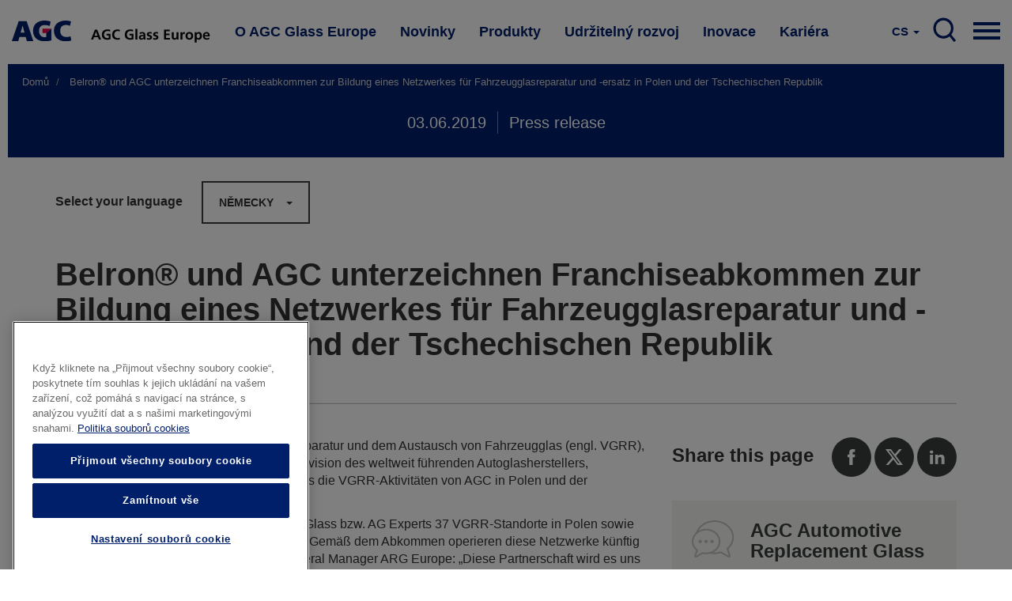

--- FILE ---
content_type: text/html; charset=UTF-8
request_url: https://www.agc-glass.eu/cs/news/press-release/belronr-agc-podepisuji-fransizovou-smlouvu-o-nahradnich-sklech-pro-automobily?language=de
body_size: 13193
content:
<!DOCTYPE html>
<html  lang="cs" dir="ltr" prefix="og: https://ogp.me/ns#">
  <head>
    <meta charset="utf-8" />
<noscript><style>form.antibot * :not(.antibot-message) { display: none !important; }</style>
</noscript><meta name="description" content="Belron, weltweit führende Gruppe bei der Reparatur und dem Austausch von Fahrzeugglas (engl. VGRR), und AGC Automotive Europe, europäische Division des weltweit führenden Autoglasherstellers, unterzeichneten ein Franchiseabkommen, das die VGRR-Aktivitäten von AGC in Polen und der Tschechischen Republik umfasst." />
<meta property="og:site_name" content="AGC Glass Europe" />
<meta property="og:url" content="https://www.agc-glass.eu/de/news/press-release/belronr-und-agc-unterzeichnen-franchiseabkommen-zur-bildung-eines-netzwerkes?language=de" />
<meta property="og:title" content="Belron® und AGC unterzeichnen Franchiseabkommen zur Bildung eines Netzwerkes für Fahrzeugglasreparatur und -ersatz in Polen und der Tschechischen Republik | AGC Glass Europe" />
<meta property="og:description" content="Belron, weltweit führende Gruppe bei der Reparatur und dem Austausch von Fahrzeugglas (engl. VGRR), und AGC Automotive Europe, europäische Division des weltweit führenden Autoglasherstellers, unterzeichneten ein Franchiseabkommen, das die VGRR-Aktivitäten von AGC in Polen und der Tschechischen Republik umfasst." />
<meta property="og:image" content="https://www.agc-glass.eu/sites/default/files/styles/banner_main_md/public/2019-05/IMG_2307-2000pxl.jpg?h=56d0ca2e&amp;itok=N9ykADLe" />
<meta property="og:image:url" content="https://www.agc-glass.eu/sites/default/files/styles/banner_main_md/public/2019-05/IMG_2307-2000pxl.jpg?h=56d0ca2e&amp;itok=N9ykADLe" />
<meta property="og:image:secure_url" content="https://www.agc-glass.eu/sites/default/files/styles/banner_main_md/public/2019-05/IMG_2307-2000pxl.jpg?h=56d0ca2e&amp;itok=N9ykADLe" />
<meta property="og:image:type" content="image/jpeg" />
<meta name="Generator" content="Drupal 10 (https://www.drupal.org)" />
<meta name="MobileOptimized" content="width" />
<meta name="HandheldFriendly" content="true" />
<meta name="viewport" content="width=device-width, initial-scale=1.0" />
<link rel="alternate" hreflang="en" href="https://www.agc-glass.eu/en/news/press-release/belronr-and-agc-sign-franchise-agreement-vehicle-glass-repair-and-replacement?language=de" />
<link rel="alternate" hreflang="nl" href="https://www.agc-glass.eu/nl/news/press-release/belronr-en-agc-ondertekenen-een-franchisecontract-voor-de-netwerken-voor-het?language=de" />
<link rel="alternate" hreflang="fr" href="https://www.agc-glass.eu/fr/news/press-release/belronr-et-agc-signent-un-contrat-de-franchise-pour-les-reseaux-de?language=de" />
<link rel="alternate" hreflang="cs" href="https://www.agc-glass.eu/cs/news/press-release/belronr-agc-podepisuji-fransizovou-smlouvu-o-nahradnich-sklech-pro-automobily?language=de" />
<link rel="alternate" hreflang="es" href="https://www.agc-glass.eu/es/news/press-release/belronr-y-agc-firman-un-acuerdo-de-franquicia-para-redes-de-reparacion-y?language=de" />
<link rel="alternate" hreflang="pl" href="https://www.agc-glass.eu/pl/news/press-release/belronr-i-agc-podpisuja-umowe-franczyzowa-na-sieci-napraw-i-wymiany-szyb?language=de" />
<link rel="alternate" hreflang="de" href="https://www.agc-glass.eu/de/news/press-release/belronr-und-agc-unterzeichnen-franchiseabkommen-zur-bildung-eines-netzwerkes?language=de" />
<link rel="icon" href="/themes/agc/favicon.ico" type="image/vnd.microsoft.icon" />
<link rel="canonical" href="https://www.agc-glass.eu/de/news/press-release/belronr-und-agc-unterzeichnen-franchiseabkommen-zur-bildung-eines-netzwerkes?language=de" />
<link rel="shortlink" href="https://www.agc-glass.eu/de/node/906?language=de" />
<script>(function(w,d,s,l,i){
  w[l]=w[l]||[];
  w[l].push({'gtm.start':new Date().getTime(),event:'gtm.js'});
  var f=d.getElementsByTagName(s)[0];
  var j=d.createElement(s);
  var dl=l!='dataLayer'?'&l='+l:'';
  j.src='https://www.googletagmanager.com/gtm.js?id='+i+dl+'';
  j.async=true;
  f.parentNode.insertBefore(j,f);
})(window,document,'script','dataLayer','GTM-KWQ8S22');</script>

    <title>Belron® und AGC unterzeichnen Franchiseabkommen zur Bildung eines Netzwerkes für Fahrzeugglasreparatur und -ersatz in Polen und der Tschechischen Republik | AGC Glass Europe</title>
    <link rel="stylesheet" media="all" href="/sites/default/files/css/css_mt3y1eNv6At3ei5eZZzuRlrvJzZSO9JD5HLewt2Gp1E.css?delta=0&amp;language=cs&amp;theme=agc&amp;include=eJwdyEEOgCAMBMAPIX1ToZWQLNZQUPm9xsschkumAkuMzcdCPUrIBuvJHhLdeWJ80ZWkz5MRpTKsBF8-tFFi13BVvZ1-YzOZ0Bd-oCDb" />
<link rel="stylesheet" media="all" href="/sites/default/files/css/css_Yv_4hG1FqvFc6blDS63yP1gNvKBXjQCuMe-eUphmLKc.css?delta=1&amp;language=cs&amp;theme=agc&amp;include=eJwdyEEOgCAMBMAPIX1ToZWQLNZQUPm9xsschkumAkuMzcdCPUrIBuvJHhLdeWJ80ZWkz5MRpTKsBF8-tFFi13BVvZ1-YzOZ0Bd-oCDb" />
<link rel="stylesheet" media="all" href="/sites/default/files/css/css_HvbmhXgQRKUEJTMNlJUyO8KsZverxdcUB5Gle6OzLps.css?delta=2&amp;language=cs&amp;theme=agc&amp;include=eJwdyEEOgCAMBMAPIX1ToZWQLNZQUPm9xsschkumAkuMzcdCPUrIBuvJHhLdeWJ80ZWkz5MRpTKsBF8-tFFi13BVvZ1-YzOZ0Bd-oCDb" />

    
  </head>
  <body class="url-depth-3 path-node page-node-type-news navbar-is-static-top has-glyphicons">
    <noscript><iframe src="https://www.googletagmanager.com/ns.html?id=GTM-KWQ8S22"
 height="0" width="0" style="display:none;visibility:hidden"></iframe></noscript>
      <div class="dialog-off-canvas-main-canvas" data-off-canvas-main-canvas>
              <header class="navbar navbar-default navbar-static-top" id="navbar" role="banner">
    <div style="width:100%; max-width:1400px; margin:0 auto;">



      <div class="navbar-header">
          <div class="region region-navigation">
          <a class="logo navbar-btn pull-left" href="/cs" title="Domů" rel="home">
      <img src="/themes/agc/logo.svg" alt="Domů" />
    </a>
        <a class="name navbar-brand" href="/cs" title="Domů" rel="home">AGC Glass Europe</a>
    
  </div>

                                        </div>

                    <div class="navbar-collapse collapse js-navbar-collapse">
            <div class="region region-navigation-collapsible">
    <nav role="navigation" aria-labelledby="block-mainnavigation-2-menu" id="block-mainnavigation-2">
            
  <h2 class="visually-hidden" id="block-mainnavigation-2-menu">Main navigation</h2>
  

        
    
          <ul block="block-mainnavigation-2" class="nav navbar-nav">
    
                                      <li class="internal dropdown mega-dropdown expanded">
          <a href="/cs/o-agc-glass-europe" class="dropdown-toggle" data-toggle="dropdown">O AGC Glass Europe </a>

          <ul class="dropdown-menu mega-dropdown-menu">
            <div class="mega-dropdown-menu-content">
              <div class="container-fluid">
                <div class="row">
                  <div class="col-xs-4 mega-col">
                    <h1>O AGC Glass Europe</h1>
                    <p>AGC Glass Europe vyrábí, zpracovává a distribuuje ploché sklo pro stavebnictví, automobilový průmysl a další odvětví (doprava, solární sektor a high-tech). </p>
                    <a href="/cs/o-agc-glass-europe" class="btn btn-primary btn-inverse">Další informace</a>
                  </div>
                  <div class="col-xs-4 mega-col">
                    <ul class="sub-menu">
                                                 
    
                                      <li>
        <a href="/cs/o-agc-glass-europe/spolecnost" data-drupal-link-system-path="node/30">Společnost</a>
        </li>
        
                                      <li>
        <a href="/cs/o-agc-glass-europe/filosofie-Look-Beyond" data-drupal-link-system-path="node/32">filosofie Look Beyond</a>
        </li>
        
                                      <li>
        <a href="/cs/o-agc-glass-europe/hodnoty" data-drupal-link-system-path="node/31">Hodnoty</a>
        </li>
        
                                      <li>
        <a href="/cs/o-agc-glass-europe/sit" data-drupal-link-system-path="node/34">Síť</a>
        </li>
        
                                      <li>
        <a href="/cs/o-agc-glass-europe/historie" data-drupal-link-system-path="node/33">Historie</a>
        </li>
        
                                      <li>
        <a href="/cs/kariera" data-drupal-link-system-path="node/361">Kariéra</a>
        </li>
        
    
    
    
  
                                            </ul>
                  </div>
                  <div class="col-xs-4 mega-col  mega-col-article">
                    <div class="related-article">
                      <p><b>Také by vás mohlo zajímat</b></p>
                      <div class="views-element-container form-group"><div class="view view-press-releases-navigation view-id-press_releases_navigation view-display-id-block_1 js-view-dom-id-4b43bc5eed3bc6216f21b851a8b52d97c2298fa81f8c027fe02098690b44d3c4">
  
    
      
      <div class="view-content">
          <div class="views-row"><article class="node-1791 news related-stories clearfix">


  
    <a href="/cs/news/tiskova-zprava/agc-glass-europe-dodava-vetsinu-skla-pro-velke-egyptske-muzeum" class="related-article-img-container">
      <div class="media-news_stock_images">
  
  
            <div class="field field--name-field-stock-image field--type-image field--label-hidden field--item">  <img loading="lazy" src="/sites/default/files/styles/related_stories/public/2025-11/agc-glass-at-grand-egyptian-museum-1.jpeg?h=b4266987&amp;itok=CyQ8ouXD" width="575" height="330" alt="AGC glass at the Grand Egyptian Museum" class="img-responsive" />


</div>
      
</div>

      
<span>AGC Glass Europe dodává většinu skla pro Velké egyptské muzeum</span>

    </a>

  
</article>
</div>

    </div>
  
          </div>
</div>

                    </div>
                  </div>

                </div>
                </div>
              </div>
          </ul>
      </li>
        
                                      <li class="internal dropdown mega-dropdown expanded">
          <a href="/cs/novinky" class="dropdown-toggle" data-toggle="dropdown">Novinky </a>

          <ul class="dropdown-menu mega-dropdown-menu">
            <div class="mega-dropdown-menu-content">
              <div class="container-fluid">
                <div class="row">
                  <div class="col-xs-4 mega-col">
                    <h1>Novinky</h1>
                    <p>Seznamte se s nejnovějšími tiskovými zprávami, událostmi a krátkými zprávami z AGC Glass Europe. Přihlaste se k odběru našich novinek nebo kontaktujte naše zástupce.</p>
                    <a href="/cs/novinky" class="btn btn-primary btn-inverse">Další informace</a>
                  </div>
                  <div class="col-xs-4 mega-col">
                    <ul class="sub-menu">
                                                 
    
                                      <li>
        <a href="/cs/news/overview" data-drupal-link-system-path="news/overview">Přehled zpráv</a>
        </li>
        
                                      <li>
        <a href="/cs/novinky/kontakty-pro-tisk" data-drupal-link-system-path="node/331">Kontakty pro tisk</a>
        </li>
        
                                      <li>
        <a href="/cs/novinky/upozornovani-na-novinky" data-drupal-link-system-path="node/481">Upozorňování na novinky</a>
        </li>
        
    
    
    
  
                                            </ul>
                  </div>
                  <div class="col-xs-4 mega-col  mega-col-article">
                    <div class="related-article">
                      <p><b>Také by vás mohlo zajímat</b></p>
                      <div class="views-element-container form-group"><div class="view view-press-releases-navigation view-id-press_releases_navigation view-display-id-block_5 js-view-dom-id-ee3d4ace959f9cf17966e1c4d7b67d7d49e43beeac32c0f8387c3132e888ef14">
  
    
      
      <div class="view-content">
          <div class="views-row"><article class="node-1791 news related-stories clearfix">


  
    <a href="/cs/news/tiskova-zprava/agc-glass-europe-dodava-vetsinu-skla-pro-velke-egyptske-muzeum" class="related-article-img-container">
      <div class="media-news_stock_images">
  
  
            <div class="field field--name-field-stock-image field--type-image field--label-hidden field--item">  <img loading="lazy" src="/sites/default/files/styles/related_stories/public/2025-11/agc-glass-at-grand-egyptian-museum-1.jpeg?h=b4266987&amp;itok=CyQ8ouXD" width="575" height="330" alt="AGC glass at the Grand Egyptian Museum" class="img-responsive" />


</div>
      
</div>

      
<span>AGC Glass Europe dodává většinu skla pro Velké egyptské muzeum</span>

    </a>

  
</article>
</div>

    </div>
  
          </div>
</div>

                    </div>
                  </div>

                </div>
                </div>
              </div>
          </ul>
      </li>
        
                                      <li class="internal dropdown mega-dropdown expanded">
          <a href="/cs/produkty" class="dropdown-toggle" data-toggle="dropdown">Produkty </a>

          <ul class="dropdown-menu mega-dropdown-menu">
            <div class="mega-dropdown-menu-content">
              <div class="container-fluid">
                <div class="row">
                  <div class="col-xs-4 mega-col">
                    <h1>Produkty</h1>
                    <p>Nejprve bylo sklo jen průhledné, ale od té doby řadu svých vlastností neustále rozšiřuje.  V současné době splňují skla AGC stále se zvyšující požadavky.</p>
                    <a href="/cs/produkty" class="btn btn-primary btn-inverse">Další informace</a>
                  </div>
                  <div class="col-xs-4 mega-col">
                    <ul class="sub-menu">
                                                 
    
                                      <li>
        <a href="/cs/produkty/sklo-pro-stavebnictvi-prumysl" data-drupal-link-system-path="node/46">Sklo pro stavebnictví a průmysl</a>
        </li>
        
                                      <li>
        <a href="/cs/produkty/sklo-pro-automobily" data-drupal-link-system-path="node/51">Sklo pro automobily</a>
        </li>
        
                                      <li>
        <a href="/cs/produkty/od-pisku-ke-sklu" data-drupal-link-system-path="node/56">Od písku ke sklu</a>
        </li>
        
                                      <li>
        <a href="/cs/produkty/funkce-skla" data-drupal-link-system-path="node/41">Funkce skla</a>
        </li>
        
                                      <li>
        <a href="/cs/produkty/sklo-vytvari-jasnejsi-budoucnost" data-drupal-link-system-path="node/1296">Sklo vytváří jasnější budoucnost</a>
        </li>
        
    
    
    
  
                                            </ul>
                  </div>
                  <div class="col-xs-4 mega-col  mega-col-article">
                    <div class="related-article">
                      <p><b>Také by vás mohlo zajímat</b></p>
                      <div class="views-element-container form-group"><div class="view view-press-releases-navigation view-id-press_releases_navigation view-display-id-block_2 js-view-dom-id-602b71a0bbac2c7396b871cf78663df8d01903130796d0470a7b1e6576dddbe1">
  
    
      
      <div class="view-content">
          <div class="views-row"><article class="node-1786 news related-stories clearfix">


  
    <a href="/cs/news/tiskova-zprava/agc-glass-europe-predstavuje-rozsirenou-skalu-udrzitelnych-vzorovanych-skel" class="related-article-img-container">
      <div class="media-news_stock_images">
  
  
            <div class="field field--name-field-stock-image field--type-image field--label-hidden field--item">  <img loading="lazy" src="/sites/default/files/styles/related_stories/public/2025-11/agc-imagin-patterned-glass.jpg?h=97003be6&amp;itok=MiVbN7Qh" width="575" height="330" alt="AGC Imagin extended patterned glass range" class="img-responsive" />


</div>
      
</div>

      
<span>AGC Glass Europe představuje rozšířenou škálu udržitelných vzorovaných skel</span>

    </a>

  
</article>
</div>

    </div>
  
          </div>
</div>

                    </div>
                  </div>

                </div>
                </div>
              </div>
          </ul>
      </li>
        
                                      <li class="internal dropdown mega-dropdown expanded">
          <a href="/cs/udrzitelny-rozvoj" class="dropdown-toggle" data-toggle="dropdown">Udržitelný rozvoj </a>

          <ul class="dropdown-menu mega-dropdown-menu">
            <div class="mega-dropdown-menu-content">
              <div class="container-fluid">
                <div class="row">
                  <div class="col-xs-4 mega-col">
                    <h1>Udržitelný rozvoj</h1>
                    <p>Zavázali jsme se k vývoji produktů, které přispívají k udržitelnému rozvoji a ke snížení dopadů výrobních procesů na životní prostředí.</p>
                    <a href="/cs/udrzitelny-rozvoj" class="btn btn-primary btn-inverse">Další informace</a>
                  </div>
                  <div class="col-xs-4 mega-col">
                    <ul class="sub-menu">
                                           </ul>
                  </div>
                  <div class="col-xs-4 mega-col  mega-col-article">
                    <div class="related-article">
                      <p><b>Také by vás mohlo zajímat</b></p>
                      <div class="views-element-container form-group"><div class="view view-press-releases-navigation view-id-press_releases_navigation view-display-id-block_3 js-view-dom-id-8cd6451ece54f611187edcfd8652b949928464a9ccac0e348b50d2c0b15fc731">
  
    
      
      <div class="view-content">
          <div class="views-row"><article lang="en" class="node-1781 news related-stories clearfix">


  
    <a href="/en/news/press-release/agc-glass-europe-and-solar-materials-announce-partnership-to-advance-pv-flat-glass-circularity" class="related-article-img-container">
      <div class="media-news_stock_images">
  
  
            <div class="field field--name-field-stock-image field--type-image field--label-hidden field--item">  <img loading="lazy" src="/sites/default/files/styles/related_stories/public/2025-10/recycleglass-solarmaterials5b.png?h=cd2a7045&amp;itok=kiGll-X8" width="575" height="330" alt="AGC Recycle Glass partners with Solar Materials" class="img-responsive" />


</div>
      
</div>

      
<span>AGC Glass Europe and SOLAR MATERIALS announce a strategic partnership to advance on PV flat glass circularity </span>

    </a>

  
</article>
</div>

    </div>
  
          </div>
</div>

                    </div>
                  </div>

                </div>
                </div>
              </div>
          </ul>
      </li>
        
                                      <li class="internal dropdown mega-dropdown expanded">
          <a href="/cs/inovace" class="dropdown-toggle" data-toggle="dropdown">Inovace </a>

          <ul class="dropdown-menu mega-dropdown-menu">
            <div class="mega-dropdown-menu-content">
              <div class="container-fluid">
                <div class="row">
                  <div class="col-xs-4 mega-col">
                    <h1>Inovace</h1>
                    <p>Zelenější a inteligentnější města, pokročilá konektivita, nové modely mobility apod. Svět, který nás obklopuje, se rychle vyvíjí. Tím, že se stále znovu zamýšlí nad možnostmi skla a bez ustání jej vylepšuje, řadí AGC problematiku zasklení k ústředním tématům revolučních technologických změn.</p>
                    <a href="/cs/inovace" class="btn btn-primary btn-inverse">Další informace</a>
                  </div>
                  <div class="col-xs-4 mega-col">
                    <ul class="sub-menu">
                                           </ul>
                  </div>
                  <div class="col-xs-4 mega-col  mega-col-article">
                    <div class="related-article">
                      <p><b>Také by vás mohlo zajímat</b></p>
                      <div class="views-element-container form-group"><div class="view view-press-releases-navigation view-id-press_releases_navigation view-display-id-block_4 js-view-dom-id-3b448458952df27f158b02db8c586e0364c93d4defddc67b5e965fe5c0384d3c">
  
    
      
      <div class="view-content">
          <div class="views-row">

<article class="page-dark-grey node-1766 story related-stories clearfix">

  
    <a href="/cs/news/story/reseni-zaskleni-pro-lepsi-pripojeni-v-interieru-wavethru" class="related-article-img-container">
      
            <div class="field field--name-field-banner-image field--type-entity-reference field--label-hidden field--item"><div class="media-image">
  
  
            <div class="field field--name-field-image-image field--type-image field--label-hidden field--item">  <img loading="lazy" src="/sites/default/files/styles/related_stories/public/2025-09/wavethru.jpeg?h=8f74817f&amp;itok=jpYoXchG" width="575" height="330" alt="Wavethru - the glazing solution for better connectivity" class="img-responsive" />


</div>
      
</div>
</div>
      
      
<span>Řešení zasklení pro lepší připojení v interiéru</span>

    </a>

  
</article>
</div>

    </div>
  
          </div>
</div>

                    </div>
                  </div>

                </div>
                </div>
              </div>
          </ul>
      </li>
        
                                      <li class="internal dropdown mega-dropdown expanded">
          <a href="/cs/kariera" class="dropdown-toggle" data-toggle="dropdown">Kariéra </a>

          <ul class="dropdown-menu mega-dropdown-menu">
            <div class="mega-dropdown-menu-content">
              <div class="container-fluid">
                <div class="row">
                  <div class="col-xs-4 mega-col">
                    <h1>Kariéra</h1>
                    <p>Ve společnosti AGC zanecháváte svoji stopu každý den! Měníte svět díky inovativním materiálům, technologiím a řešením. Díky práci v inkluzivním a mezinárodním týmu získají vaše nápady a odborné znalosti novou hodnotu. A díky dodržování nejvyšších výkonnostních a etických standardů zlepšují vámi překonané výzvy běžný život milionům lidí.</p>
                    <a href="/cs/kariera" class="btn btn-primary btn-inverse">Další informace</a>
                  </div>
                  <div class="col-xs-4 mega-col">
                    <ul class="sub-menu">
                                                 
    
                                      <li>
        <a href="/cs/kariera" data-drupal-link-system-path="node/361">Vaše kariéra ve společnosti AGC</a>
        </li>
        
                                      <li>
        <a href="/cs/zazadat-online" data-drupal-link-system-path="node/366">Pracovní příležitosti</a>
        </li>
        
                                      <li>
        <a href="/cs/kariera/pracovni-oblasti" data-drupal-link-system-path="node/1481">Pracovní oblasti</a>
        </li>
        
                                      <li>
        <a href="/cs/kariera/zivot-ve-spolecnosti-agc" data-drupal-link-system-path="node/1476">Život ve společnosti AGC</a>
        </li>
        
    
    
    
  
                                            </ul>
                  </div>
                  <div class="col-xs-4 mega-col  mega-col-article">
                    <div class="related-article">
                      <p><b>Také by vás mohlo zajímat</b></p>
                      <div class="views-element-container form-group"><div class="view view-press-releases-navigation view-id-press_releases_navigation view-display-id-block_6 js-view-dom-id-cc89e947b5009595d0d89a93c23c818410646c84ca41616321a26d54fd20d978">
  
    
      
      <div class="view-content">
          <div class="views-row">

<article class="node-1626 story related-stories clearfix">

  
    <a href="/cs/news/testimonial/ve-vyzkumu-je-pristup-fail-fast-zasadni-abyste-se-posunuli-vpred-musite-rychle" class="related-article-img-container">
      
            <div class="field field--name-field-banner-image field--type-entity-reference field--label-hidden field--item"><div class="media-image">
  
  
            <div class="field field--name-field-image-image field--type-image field--label-hidden field--item">  <img loading="lazy" src="/sites/default/files/styles/related_stories/public/2024-09/audrey1-web.jpg?h=6e948869&amp;itok=RjM5ZD6w" width="575" height="330" alt="Meet Audrey, R&amp;D Team Leader" class="img-responsive" />


</div>
      
</div>
</div>
      
      
<span>Ve výzkumu je přístup „fail fast“ zásadní: abyste se posunuli vpřed, musíte rychle zkoušet a dělat chyby. </span>

    </a>

  
</article>
</div>

    </div>
  
          </div>
</div>

                    </div>
                  </div>

                </div>
                </div>
              </div>
          </ul>
      </li>
        
    
    
          </ul>
    
  


  </nav>

<nav class="nav-mobile">
    
    <div class="pull-right">
      <a href="#" class="dropdown-toggle hamburger" data-toggle="dropdown" aria-expanded="false">

          <div class="top-bun"></div>
          <div class="meat"></div>
          <div class="bottom-bun"></div>

      </a>
      <ul class="dropdown-menu mega-dropdown-menu row">

         <div class="mega-dropdown-menu-content mega-dropdown-menu-content-white">
              <div class="container-fluid">
                <div class="row">
                  <div class="field--name-field-columns field--name-field-columns-fluid row-with-5-cols">
                                          


    
                        <div class="field--item">
          <div class="nav-mobile-dropdown">
          <a href="/cs/o-agc-glass-europe" class="dropdown-toggle-submenu"  class="internal expanded dropdown"><b>O AGC Glass Europe</b></a>
                          <ul class="dropdown-submenu">
                
    
                 
        <li><a href="/cs/o-agc-glass-europe/spolecnost" data-drupal-link-system-path="node/30">Společnost</a></li>
          
 
                 
        <li><a href="/cs/o-agc-glass-europe/filosofie-Look-Beyond" data-drupal-link-system-path="node/32">filosofie Look Beyond</a></li>
          
 
                 
        <li><a href="/cs/o-agc-glass-europe/hodnoty" data-drupal-link-system-path="node/31">Hodnoty</a></li>
          
 
                 
        <li><a href="/cs/o-agc-glass-europe/sit" data-drupal-link-system-path="node/34">Síť</a></li>
          
 
                 
        <li><a href="/cs/o-agc-glass-europe/historie" data-drupal-link-system-path="node/33">Historie</a></li>
          
 
                 
        <li><a href="/cs/kariera" data-drupal-link-system-path="node/361">Kariéra</a></li>
          
 
    
  


              </ul> 
                      </div>
        </div>
          
 
                        <div class="field--item">
          <div class="nav-mobile-dropdown">
          <a href="/cs/novinky" class="dropdown-toggle-submenu"  class="internal expanded dropdown"><b>Novinky</b></a>
                          <ul class="dropdown-submenu">
                
    
                 
        <li><a href="/cs/news/overview" data-drupal-link-system-path="news/overview">Přehled zpráv</a></li>
          
 
                 
        <li><a href="/cs/novinky/kontakty-pro-tisk" data-drupal-link-system-path="node/331">Kontakty pro tisk</a></li>
          
 
                 
        <li><a href="/cs/novinky/upozornovani-na-novinky" data-drupal-link-system-path="node/481">Upozorňování na novinky</a></li>
          
 
    
  


              </ul> 
                      </div>
        </div>
          
 
                        <div class="field--item">
          <div class="nav-mobile-dropdown">
          <a href="/cs/produkty" class="dropdown-toggle-submenu"  class="internal expanded dropdown"><b>Produkty</b></a>
                          <ul class="dropdown-submenu">
                
    
                 
        <li><a href="/cs/produkty/sklo-pro-stavebnictvi-prumysl" data-drupal-link-system-path="node/46">Sklo pro stavebnictví a průmysl</a></li>
          
 
                 
        <li><a href="/cs/produkty/sklo-pro-automobily" data-drupal-link-system-path="node/51">Sklo pro automobily</a></li>
          
 
                 
        <li><a href="/cs/produkty/od-pisku-ke-sklu" data-drupal-link-system-path="node/56">Od písku ke sklu</a></li>
          
 
                 
        <li><a href="/cs/produkty/funkce-skla" data-drupal-link-system-path="node/41">Funkce skla</a></li>
          
 
                 
        <li><a href="/cs/produkty/sklo-vytvari-jasnejsi-budoucnost" data-drupal-link-system-path="node/1296">Sklo vytváří jasnější budoucnost</a></li>
          
 
    
  


              </ul> 
                      </div>
        </div>
          
 
                        <div class="field--item">
          <div class="nav-mobile-dropdown">
          <a href="/cs/udrzitelny-rozvoj" class="dropdown-toggle-submenu"  class="internal expanded dropdown"><b>Udržitelný rozvoj</b></a>
                      </div>
        </div>
          
 
                        <div class="field--item">
          <div class="nav-mobile-dropdown">
          <a href="/cs/inovace" class="dropdown-toggle-submenu"  class="internal expanded dropdown"><b>Inovace</b></a>
                      </div>
        </div>
          
 
                        <div class="field--item">
          <div class="nav-mobile-dropdown">
          <a href="/cs/kariera" class="dropdown-toggle-submenu"  class="internal expanded dropdown"><b>Kariéra</b></a>
                          <ul class="dropdown-submenu">
                
    
                 
        <li><a href="/cs/kariera" data-drupal-link-system-path="node/361">Vaše kariéra ve společnosti AGC</a></li>
          
 
                 
        <li><a href="/cs/zazadat-online" data-drupal-link-system-path="node/366">Pracovní příležitosti</a></li>
          
 
                 
        <li><a href="/cs/kariera/pracovni-oblasti" data-drupal-link-system-path="node/1481">Pracovní oblasti</a></li>
          
 
                 
        <li><a href="/cs/kariera/zivot-ve-spolecnosti-agc" data-drupal-link-system-path="node/1476">Život ve společnosti AGC</a></li>
          
 
    
  


              </ul> 
                      </div>
        </div>
          
 
    
  




                                      </div>
              </div>
            </div>
        </div>

        <div class="mega-dropdown-menu-content">

          <div class="container-fluid">
              <div class="row">
                <div class="col-sm-5">
                  <nav role="navigation" aria-labelledby="block-visitagcwebsites-menu" id="block-visitagcwebsites">
      
  <h2 id="block-visitagcwebsites-menu">Navštivte naše webové stránky</h2>
  

        
      <ul block="block-visitagcwebsites" class="menu menu--visit-agc-websites nav">
                      <li class="first">
                                        <a href="http://agc-yourglass.com" title="www.agc-yourglass.com">www.agc-yourglass.com</a>
              </li>
                      <li>
                                        <a href="http://www.agc-automotive.com" title="www.agc-automotive.com">www.agc-automotive.com</a>
              </li>
                      <li>
                                        <a href="https://www.agc-glass.eu/en/careers">www.agc-careers.eu</a>
              </li>
                      <li class="last">
                                        <a href="http://www.agc.com" title="www.agc.com">www.agc.com</a>
              </li>
        </ul>
  

  </nav>

                </div>
                <div class="col-sm-3 col-sm-offset-1">
                  <nav role="navigation" aria-labelledby="block-connectwithus-menu" id="block-connectwithus">
      
  <h2 id="block-connectwithus-menu">Připojte se k nám na</h2>
  

        
      <ul block="block-connectwithus" class="menu menu--connect-with-us nav">
                      <li class="first">
                                        <a href="http://www.facebook.com/AGCGlassEurope ">Facebook</a>
              </li>
                      <li>
                                        <a href="http://twitter.com/AGCGlassEurope ">Twitter</a>
              </li>
                      <li>
                                        <a href="http://www.youtube.com/yourglass">Youtube</a>
              </li>
                      <li>
                                        <a href="http://www.linkedin.com/company/agc">Linkedin</a>
              </li>
                      <li class="last">
                                        <a href="https://instagram.com/agcglasseurope/">Instagram</a>
              </li>
        </ul>
  

  </nav>

                </div>
                <div class="col-sm-3">
                  <nav role="navigation" aria-labelledby="block-contact-menu" id="block-contact">
      
  <h2 id="block-contact-menu">Contact</h2>
  

        
      <ul block="block-contact" class="menu menu--contact nav">
                      <li class="first">
                                        <a href="/cs/node/491" data-drupal-link-system-path="node/491">Dodavatelé</a>
              </li>
                      <li>
                                        <a href="/cs/zazadat-online" data-drupal-link-system-path="node/366">Zažádat online</a>
              </li>
                      <li class="last">
                                        <a href="/cs/o-agc-glass-europe/kontaktujte-nas" data-drupal-link-system-path="node/476">Kontaktujte nás</a>
              </li>
        </ul>
  

  </nav>

                </div>
              </div>
          </div>

           <div class="container-fluid">
              <div class="row">
                <div class="col-sm-12">
                  <div class="search-menu-form">
                    <form class="search-block-form" data-drupal-selector="search-block-form-2" action="/cs/search/node" method="get" id="search-block-form--2" accept-charset="UTF-8">
  <div class="form-item js-form-item form-type-search js-form-type-search form-item-keys js-form-item-keys form-no-label form-group">
      <label for="edit-keys--2" class="control-label sr-only">Hledat</label>
  
  
  <div class="input-group"><input title="Zadejte hledaný termín." data-drupal-selector="edit-keys" class="form-search form-control" placeholder="Hledat" type="search" id="edit-keys--2" name="keys" value="" size="15" maxlength="128" data-toggle="tooltip" /><span class="input-group-btn"><button type="submit" value="Hledat" class="button js-form-submit form-submit btn-primary btn icon-only"><span class="sr-only">Hledat</span><span class="icon glyphicon glyphicon-search" aria-hidden="true"></span></button></span></div>

  
  
  </div>
<div class="form-actions form-group js-form-wrapper form-wrapper" data-drupal-selector="edit-actions" id="edit-actions--2"></div>

</form>

                  </div>
                </div>
              </div>
          </div>

        </div>


      </ul>
    </div>
</nav>

<nav class="search">
  <div class="pull-right">
     <a href="/cs/search" class="main-search-btn">
         SEARCH
      </a>
  </div>
</div><section class="language-switcher-language-url block block-language block-language-blocklanguage-interface clearfix" id="block-taalkeuze" role="navigation">
  
    

      <div class="lang-switcher btn-group">
    <a href="#" class="dropdown-toggle" data-toggle="dropdown" aria-haspopup="true" aria-expanded="false">
      <span style="text-transform:uppercase;">cs</span> <span class="caret"></span>
    </a>
    <ul class="links dropdown-menu dropdown-menu-right" block="block-taalkeuze"><li hreflang="en" data-drupal-link-query="{&quot;language&quot;:&quot;de&quot;}" data-drupal-link-system-path="node/906" class="en"><a href="/en/news/press-release/belronr-and-agc-sign-franchise-agreement-vehicle-glass-repair-and-replacement?language=de" class="language-link" hreflang="en" data-drupal-link-query="{&quot;language&quot;:&quot;de&quot;}" data-drupal-link-system-path="node/906">English</a></li><li hreflang="nl" data-drupal-link-query="{&quot;language&quot;:&quot;de&quot;}" data-drupal-link-system-path="node/906" class="nl"><a href="/nl/news/press-release/belronr-en-agc-ondertekenen-een-franchisecontract-voor-de-netwerken-voor-het?language=de" class="language-link" hreflang="nl" data-drupal-link-query="{&quot;language&quot;:&quot;de&quot;}" data-drupal-link-system-path="node/906">Nederlands</a></li><li hreflang="fr" data-drupal-link-query="{&quot;language&quot;:&quot;de&quot;}" data-drupal-link-system-path="node/906" class="fr"><a href="/fr/news/press-release/belronr-et-agc-signent-un-contrat-de-franchise-pour-les-reseaux-de?language=de" class="language-link" hreflang="fr" data-drupal-link-query="{&quot;language&quot;:&quot;de&quot;}" data-drupal-link-system-path="node/906">Français</a></li><li hreflang="cs" data-drupal-link-query="{&quot;language&quot;:&quot;de&quot;}" data-drupal-link-system-path="node/906" class="cs is-active" aria-current="page"><a href="/cs/news/press-release/belronr-agc-podepisuji-fransizovou-smlouvu-o-nahradnich-sklech-pro-automobily?language=de" class="language-link is-active" hreflang="cs" data-drupal-link-query="{&quot;language&quot;:&quot;de&quot;}" data-drupal-link-system-path="node/906" aria-current="page">Česky</a></li></ul>
  </div>
  </section>


  </div>

        </div>
          </div>
    </header>
  


  <div role="main" class="main-container container-fluid js-quickedit-main-content">
    <div class="row">

                              <div class="col-sm-12" role="heading">
              <div class="region region-header">
    <div data-drupal-messages-fallback class="hidden"></div>

  </div>

          </div>
              
            
                  <section class="col-sm-12">

                
                
                
                                      
                  
                          <a id="main-content"></a>
            <div class="region region-content">
        <ol class="breadcrumb">
          <li >
                  <a href="/cs?language=de">Domů</a>
              </li>
          <li  class="active">
                  Belron® und AGC unterzeichnen Franchiseabkommen zur Bildung eines Netzwerkes für Fahrzeugglasreparatur und -ersatz in Polen und der Tschechischen Republik
              </li>
      </ol>

  <article lang="de" class="node-906 news full clearfix">

    <div class="banner-news">
      03.06.2019 <span class="separator">|</span> 
            <div class="field field--name-field-news-type field--type-entity-reference field--label-hidden field--item">Press release</div>
      
    </div>
    <div class="container">

    <div class="lang-switcher-news">

      <label>
        Select your language        </label>

      <div class="js-dropdown btn-group">
        <a href="#" class="btn btn-default dropdown-toggle" data-toggle="dropdown" aria-haspopup="true" aria-expanded="false">
          Německy <span class="caret"></span>
        </a>
        <ul class="links dropdown-menu dropdown-menu-right">
                                              <li><a href="/en/news/press-release/belronr-and-agc-sign-franchise-agreement-vehicle-glass-repair-and-replacement?language=de" title="Anglicky" hreflang="en">Anglicky</a></li>
                                              <li><a href="/nl/news/press-release/belronr-en-agc-ondertekenen-een-franchisecontract-voor-de-netwerken-voor-het?language=de" title="Holandsky" hreflang="nl">Holandsky</a></li>
                                              <li><a href="/fr/news/press-release/belronr-et-agc-signent-un-contrat-de-franchise-pour-les-reseaux-de?language=de" title="Francouzsky" hreflang="fr">Francouzsky</a></li>
                                              <li><a href="/cs/news/press-release/belronr-agc-podepisuji-fransizovou-smlouvu-o-nahradnich-sklech-pro-automobily?language=de" title="Česky" hreflang="cs">Česky</a></li>
                                              <li><a href="/en/news/press-release/belronr-and-agc-sign-franchise-agreement-vehicle-glass-repair-and-replacement?language=es" title="Španělsky" rel="nofollow" hreflang="en">Španělsky</a></li>
                                              <li><a href="/en/news/press-release/belronr-and-agc-sign-franchise-agreement-vehicle-glass-repair-and-replacement?language=pl" title="Polsky" rel="nofollow" hreflang="en">Polsky</a></li>
                                              <li><a href="/en/news/press-release/belronr-and-agc-sign-franchise-agreement-vehicle-glass-repair-and-replacement?language=de" title="Německy" rel="nofollow" hreflang="en">Německy</a></li>
                  </ul>
      </div>
    </div>

      
      <h1>
<span>Belron® und AGC unterzeichnen Franchiseabkommen zur Bildung eines Netzwerkes für Fahrzeugglasreparatur und -ersatz in Polen und der Tschechischen Republik</span>
</h1>
      
      <hr>
      <div class="content row">
        <div class="col-sm-8">
                    
            <div class="field field--name-body field--type-text-with-summary field--label-hidden field--item"><p>Belron, weltweit führende Gruppe bei der Reparatur und dem Austausch von Fahrzeugglas (engl. VGRR), und AGC Automotive Europe, europäische Division des weltweit führenden Autoglasherstellers, unterzeichneten ein Franchiseabkommen, das die VGRR-Aktivitäten von AGC in Polen und der Tschechischen Republik umfasst.&nbsp;</p>

<p>AGC betreibt derzeit unten den Marken NordGlass bzw. AG Experts 37 VGRR-Standorte in Polen sowie 19 Standorte in der Tschechischen Republik. Gemäß dem Abkommen operieren diese Netzwerke künftig unter den Belron Marken. Michel Spina, General Manager ARG Europe: „Diese Partnerschaft wird es uns erlauben, eine höhere Anzahl von Kunden mit den exzellenten Leistungsstandards, für die Belron steht, zu versorgen und unseren Beschäftigten die Belron eigene Unterstützung und Förderung zu bieten.“&nbsp;</p>

<p>Nigel Doggett, Regional General Manager bei Belron, ergänzt: „Der polnische und der tschechische Markt sind mit über 20 Millionen Fahrzeugen bereits recht ausgereift. Das Abkommen bietet uns Zugang zum umfangreichen AGC-Netz und ermöglicht durch die sorgfältigen Belron-Leistungen ein verbessertes Angebot an die Fahrzeughalter auf diesen beiden Märkten.“ Das Franchiseabkommen gilt ab 1. Juni 2019 und ist das erste Abkommen dieser Art, das Belron mit einem Glashersteller schließt.&nbsp;</p>

<p>In Polen, der Tschechischen Republik und ganz Europa verfolgt AGC Automotive Europe neben seinen VGRR-Netzwerken umfangreiche Produktions- und Distributionstätigkeiten im Bereich Automobilersatzglas. Diese Tätigkeiten werden von dem Abkommen, das exklusiv für die VGRR-Aktivitäten von AGC in den beiden Ländern geschlossen wurde, nicht berührt.</p></div>
      

                      <br><br>
            
                              
      <div class="field field--name-field-news-stock-images field--type-entity-reference field--label-hidden field--items">
              <div class="field--item"><div class="media-news_stock_images">
  
  
            <div class="field field--name-field-stock-image field--type-image field--label-hidden field--item">
<a href="https://www.agc-glass.eu/sites/default/files/styles/max_1300x1300/public/2019-05/IMG_2307-2000pxl.jpg?itok=OI_m7pHb" aria-label="{&quot;alt&quot;:&quot;AGC Automotive Replacement Glass&quot;}" role="button"  title="" data-colorbox-gallery="gallery-news_stock_images-3846-aYIwXsJPSWM" class="colorbox" aria-controls="colorbox-RsBzccsXxew" data-cbox-img-attrs="{&quot;alt&quot;:&quot;AGC Automotive Replacement Glass&quot;}"><img id="colorbox-RsBzccsXxew" src="/sites/default/files/styles/max_325x325/public/2019-05/IMG_2307-2000pxl.jpg?itok=vPEDWd4Q" width="325" height="217" alt="AGC Automotive Replacement Glass" loading="lazy" class="img-responsive" />

</a>
</div>
      
</div>
</div>
              <div class="field--item"><div class="media-news_stock_images">
  
  
            <div class="field field--name-field-stock-image field--type-image field--label-hidden field--item">
<a href="https://www.agc-glass.eu/sites/default/files/styles/max_1300x1300/public/2019-06/Belron-logo-400x300.jpg?itok=qNuYy7o-" aria-label="{&quot;alt&quot;:&quot;Belron&quot;}" role="button"  title="" data-colorbox-gallery="gallery-news_stock_images-3851-aYIwXsJPSWM" class="colorbox" aria-controls="colorbox-w3T_jHDjTWo" data-cbox-img-attrs="{&quot;alt&quot;:&quot;Belron&quot;}"><img id="colorbox-w3T_jHDjTWo" src="/sites/default/files/styles/max_325x325/public/2019-06/Belron-logo-400x300.jpg?itok=t649Jc2Z" width="325" height="244" alt="Belron" loading="lazy" class="img-responsive" />

</a>
</div>
      
</div>
</div>
          </div>
  
          
            <div class="field field--name-field-news-stock-images-url field--type-link field--label-hidden field--item"><a href="http://www.agc-photolibrary.com:80/photolibrary/press/AGCARG.html" class="btn-link btn-link-img">Download photos</a></div>
      
        </div>
        <div class="col-sm-4">

          <div class="news-share clearfix">
            <div class="pull-left">
              <h3>
                Share this page              </h3>
            </div>
            <div class="pull-right">
              <ul class="social social-small">
                <li><a class="btn-facebook share-facebook" href="" target="_blank">Facebook</a></li>
                <li><a class="btn-twitter share-twitter" href="" target="_blank">Twitter</a></li>
                <li><a class="btn-linkedin share-linkedin" href="" target="_blank">Linkedin</a></li>
              </ul>
            </div>
          </div>

          
      <div class="field field--name-field-news-contacts field--type-entity-reference field--label-hidden field--items">
              <div class="field--item">
	<div>
	  
	  	    <h2>
            <div class="field field--name-field-title field--type-string field--label-hidden field--item">AGC Automotive Replacement Glass</div>
      </h2>
	  	  
	  
            <div class="field field--name-description field--type-text-long field--label-hidden field--item"><p>Claudia Tuveri<br>
Marketing<br>
Tel: +32 2 409 33 98<br>
Mobile: +32 499 98 89 31<br>
claudia.tuveri@eu.agc.com</p></div>
      
	</div>



</div>
              <div class="field--item">
	<div>
	  
	  	    <h2>
            <div class="field field--name-field-title field--type-string field--label-hidden field--item">Belron</div>
      </h2>
	  	  
	  
            <div class="field field--name-description field--type-text-long field--label-hidden field--item"><p>Harriet Kemp<br>
Head of Communications<br>
Tel: 0044 1784 476800&nbsp;<br>
<a href="mailto:harriet.kemp@belron.com">harriet.kemp@belron.com</a></p></div>
      
	</div>



</div>
          </div>
  
        </div>
      </div>
    </div>
        <section class="block block-block-content section-footnote clearfix">
      <div class="container">
        
      <div class="field field--name-field-footnote field--type-entity-reference field--label-hidden field--items">
              <div class="field--item">
	<div>
	  
	  	    <h3>
            <div class="field field--name-field-title field--type-string field--label-hidden field--item">Belron</div>
      </h3>
	  	  
	  
            <div class="field field--name-description field--type-text-long field--label-hidden field--item"><p>Belron ist weltweit das führende Unternehmen bei der Reparatur und dem Austausch von Fahrzeugglas und vereinigt über zehn große Marken – darunter Carglass®, Safelite® AutoGlass und Autoglass®. Gestützt auf sein Potenzial und seine Expertise erweitert Belron seine Dienstleistungen rund um Lösungen für Menschen, die - ob im Auto oder zuhause – in einem Schadensfall Hilfe in Anspruch nehmen müssen. Daneben verwaltet das Unternehmen im Auftrag seiner Kunden Versicherungsansprüche im Bereich Fahrzeugglas und andere Schadensfälle. Belron zählte 2018 auf sechs verschiedenen Kontinenten 17,8 Millionen Verbraucher aus 35 Ländern zu seinen Kunden.&nbsp;<br>
Weitere Informationen erhalten Sie unter: <a href="https://www.belron.com/">www.belron.com</a>.</p></div>
      
	</div>

</div>
              <div class="field--item">
	<div>
	  
	  	    <h3>
            <div class="field field--name-field-title field--type-string field--label-hidden field--item">AGC Automotive Europe</div>
      </h3>
	  	  
	  
            <div class="field field--name-description field--type-text-long field--label-hidden field--item"><p>AGC Automotive Europe mit Sitz in Louvain-La-Neuve (Belgien) ist die europäische Niederlassung der AGC Gruppe für Automobilglas. Die AGC Gruppe mit ihrer in Tokio ansässigen Konzernmutter AGC Inc. ist ein weltweit führender Anbieter von Flach-, Automobil- und Displayglas, Chemikalien und anderen High-Tech-Werkstoffen. AGC Automotive Europe ist auf die Herstellung von Fensterscheiben (OEM und Ersatzglas) für Automobilhersteller spezialisiert. Daneben liefert es einbaufertige Systeme (Befestigungsvorrichtungen), Funktionssysteme mit hohem Mehrwert (Antennen, Sensoren, Heizelemente) und Verglasungen mit verbesserten Eigenschaften (für höheren thermischen, akustischen und visuellen Komfort).&nbsp;<br>
Weitere Informationen erhalten Sie auf: <a href="https://www.agc-automotive.com/en/">www.agc-automotive.com</a> (Automobilglas, OEM) und <a href="https://www.agc-arg.com/">www.agc-arg.com</a> (Automobilglas, ARG – Automobilersatzglas).</p></div>
      
	</div>

</div>
          </div>
  
      </div>
    </section>
    
</article>

<section class="views-element-container block block-views block-views-blocknews-overview-block-12 clearfix" id="block-agc-views-block-news-overview-block-12">
  
      <h2 class="block-title">Nejnovější zprávy</h2>
    

      <div block="block-agc-views-block-news-overview-block-12" class="form-group"><div class="view view-news-overview view-id-news_overview view-display-id-block_12 js-view-dom-id-378a1ba3d26b3605d942ead85d94bbd35d011f386a583aedcc9c3714a096488c">
  
    
      
      <div class="view-content">
          <div class="views-row"><div class="views-field views-field-field-news-stock-images"><div class="field-content">  <a href="/en/news/press-release/agc-glass-europe-supplies-majority-glass-grand-egyptian-museum" hreflang="en"><img loading="lazy" src="/sites/default/files/styles/related_stories/public/2025-11/agc-glass-at-grand-egyptian-museum-1.jpeg?h=b4266987&amp;itok=CyQ8ouXD" width="575" height="330" alt="AGC glass at the Grand Egyptian Museum" class="img-responsive" />

</a>
</div></div><div class="views-field views-field-title"><span class="field-content"><a href="/cs/news/tiskova-zprava/agc-glass-europe-dodava-vetsinu-skla-pro-velke-egyptske-muzeum" hreflang="cs">AGC Glass Europe dodává většinu skla pro Velké egyptské muzeum</a></span></div></div>
    <div class="views-row"><div class="views-field views-field-field-news-stock-images"><div class="field-content">  <a href="/en/news/press-release/agc-glass-europe-unveils-expanded-range-more-sustainable-patterned-glass" hreflang="en"><img loading="lazy" src="/sites/default/files/styles/related_stories/public/2025-11/agc-imagin-patterned-glass.jpg?h=97003be6&amp;itok=MiVbN7Qh" width="575" height="330" alt="AGC Imagin extended patterned glass range" class="img-responsive" />

</a>
</div></div><div class="views-field views-field-title"><span class="field-content"><a href="/cs/news/tiskova-zprava/agc-glass-europe-predstavuje-rozsirenou-skalu-udrzitelnych-vzorovanych-skel" hreflang="cs">AGC Glass Europe představuje rozšířenou škálu udržitelných vzorovaných skel</a></span></div></div>
    <div class="views-row"><div class="views-field views-field-field-news-stock-images"><div class="field-content">  <a href="/en/news/press-release/agc-automotive-czech-celebrates-100-years-and-construction-new-state-art" hreflang="en"><img loading="lazy" src="/sites/default/files/styles/related_stories/public/2025-05/agc-automotive-czech-100years-chuderice.jpg?h=9d99f676&amp;itok=qyYGr3so" width="575" height="330" alt="AGC Automotive Czech in Chuderice 100 year anniversary" class="img-responsive" />

</a>
</div></div><div class="views-field views-field-title"><span class="field-content"><a href="/cs/news/tiskova-zprava/agc-automotive-czech-slavi-100-let-vstupuje-do-nove-ery-stavi-moderni-linku-na" hreflang="cs">AGC Automotive Czech slaví 100 let a vstupuje do nové éry – staví moderní linku na výrobu čelních skel</a></span></div></div>

    </div>
  
          </div>
</div>

  </section>


  </div>

              </section>

                </div>
  </div>

      <footer class="footer container-fluid" role="contentinfo">
      <div class="footer-first">
          <div class="region region-footer">
    <section id="block-footersummary" class="block block-block-content block-block-contented48512c-9ffe-40c1-bb8f-3fb9c4d46d05 clearfix">
  
      <h2 class="block-title">Your Dreams, Our Challenge</h2>
    

      
            <div class="field field--name-body field--type-text-with-summary field--label-hidden field--item"><p>Working with others to combine knowledge and advanced technology,&nbsp;<br>
we create unique materials, solutions and reliable partnerships&nbsp;<br>
that help make ever greater achievements possible,&nbsp;<br>
and bring bolder ideas to life.</p></div>
      
  </section>

<nav role="navigation" aria-labelledby="block-visitagcwebsitescz-menu" id="block-visitagcwebsitescz">
      
  <h2 id="block-visitagcwebsitescz-menu">Navštivte naše webové stránky</h2>
  

        
      <ul block="block-visitagcwebsitescz" class="menu menu--visit-agc-websites-cz nav">
                      <li class="first">
                                        <a href="http://www.agc-yourglass.com" title="www.agc-yourglass.com">www.agc-yourglass.com</a>
              </li>
                      <li>
                                        <a href="http://www.agc-automotive.com" title="www.agc-automotive.com">www.agc-automotive.com</a>
              </li>
                      <li>
                                        <a href="https://www.agc-glass.eu/en/careers" title="www.agc-careers.eu">www.agc-careers.eu</a>
              </li>
                      <li class="last">
                                        <a href="http://www.agc.com" title="www.agc.com">www.agc.com</a>
              </li>
        </ul>
  

  </nav>
<nav role="navigation" aria-labelledby="block-connectwithus-menu" id="block-connectwithus">
      
  <h2 id="block-connectwithus-menu">Připojte se k nám na</h2>
  

        
      <ul block="block-connectwithus" class="menu menu--connect-with-us nav">
                      <li class="first">
                                        <a href="http://www.facebook.com/AGCGlassEurope ">Facebook</a>
              </li>
                      <li>
                                        <a href="http://twitter.com/AGCGlassEurope ">Twitter</a>
              </li>
                      <li>
                                        <a href="http://www.youtube.com/yourglass">Youtube</a>
              </li>
                      <li>
                                        <a href="http://www.linkedin.com/company/agc">Linkedin</a>
              </li>
                      <li class="last">
                                        <a href="https://instagram.com/agcglasseurope/">Instagram</a>
              </li>
        </ul>
  

  </nav>

  </div>

      </div>
      <div class="footer-second">
          <div class="region region-footer-second">
    <nav role="navigation" aria-labelledby="block-footer-menu" id="block-footer">
            
  <h2 class="visually-hidden" id="block-footer-menu">Footer</h2>
  

        
              <p>© AGC Glass Europe 2026</p>
      <ul block="block-footer" class="menu nav">
                            <li class="expanded dropdown">
        <a href="/cs/pravni-upozorneni" title="Právní upozornění" data-drupal-link-system-path="node/466">Právní upozornění</a>
                  </li>
                        <li class="expanded dropdown">
        <a href="/cs/pravni-upozorneni/privacy-policy" data-drupal-link-system-path="node/1491">Zásady ochrany osobních údajů</a>
                  </li>
                        <li class="expanded dropdown">
        <a href="https://www.agc-glass.eu/en/suppliers-partners#documents">Dodavatelé a obchodní partneři</a>
                  </li>
                        <li class="expanded dropdown">
        <a href="/cs/o-agc-glass-europe/kontaktujte-nas" data-drupal-link-system-path="node/476">Kontaktujte nás</a>
                  </li>
                        <li class="expanded dropdown">
        <a href="/cs/o-agc-glass-europe/kontaktujte-nas/responsible-disclosure" data-drupal-link-system-path="node/1666">Responsible Disclosure</a>
                  </li>
                        <li class="expanded dropdown">
        <a href="/cs/node/1771" data-drupal-link-system-path="node/1771">Whistleblowing</a>
                  </li>
                        <li class="expanded dropdown">
        <a href="/cs/node/1406" data-drupal-link-system-path="node/1406">Všeobecné obchodní podmínky</a>
                  </li>
        </ul>
  


  </nav>
<section id="block-footersubscribebutton" class="block block-block-content block-block-content01ba7bf0-afc2-4746-b72a-4b89d3000632 clearfix">
  
    

      
            <div class="field field--name-body field--type-text-with-summary field--label-hidden field--item"><p><a class="btn btn-default btn-inverse" data-entity-substitution="canonical" data-entity-type="node" data-entity-uuid="339c80a2-2d69-42ff-8170-a89a4dc7d63b" href="/en/news/news-alerts?language=de">Subscribe to receive our news</a>
</p></div>
      
  </section>


  </div>

      </div>
    </footer>
  
<button id="btn-scroll-top" title="Go to top">Top</button>

  </div>

    <script>window.dataLayer = window.dataLayer || []; window.dataLayer.push({"page":{"originalLanguage":"cs","country":"BE","siteName":"AGC Glass Europe","language":"de","entityVid":"52511","entityUid":"171","entityCreated":"1559552400","entityStatus":"1","entityName":"annemie","entityType":"node","entityBundle":"news","entityId":"906","title":"Belron® und AGC unterzeichnen Franchiseabkommen zur Bildung eines Netzwerkes für Fahrzeugglasreparatur und -ersatz in Polen und der Tschechischen Republik","sectionLv1":"news","segment1":"press-release","entityTaxonomy":{"news_footnote":{"796":"Belron","801":"AGC Automotive Europe - 2019 - old"},"news_contacts":{"431":"AGC Automotive Europe - ARG - Claudia Tuveri","806":"Belron - Harriet Kemp"},"news_industry":{"121":"Automotive"},"news_topic":{"91":"Corporate","96":"Product"},"news_type":{"21":"Press release"},"news_year":{"766":"2019"}},"userUid":0}});</script>

    <script type="application/json" data-drupal-selector="drupal-settings-json">{"path":{"baseUrl":"\/","pathPrefix":"cs\/","currentPath":"node\/906","currentPathIsAdmin":false,"isFront":false,"currentLanguage":"cs","currentQuery":{"language":"de"}},"pluralDelimiter":"\u0003","suppressDeprecationErrors":true,"dataLayer":{"defaultLang":"en","languages":{"en":{"id":"en","name":"Anglicky","direction":"ltr","weight":0},"nl":{"id":"nl","name":"Holandsky","direction":"ltr","weight":1},"fr":{"id":"fr","name":"Francouzsky","direction":"ltr","weight":2},"cs":{"id":"cs","name":"\u010cesky","direction":"ltr","weight":3},"it":{"id":"it","name":"Italsky","direction":"ltr","weight":5},"es":{"id":"es","name":"\u0160pan\u011blsky","direction":"ltr","weight":6},"pl":{"id":"pl","name":"Polsky","direction":"ltr","weight":7},"de":{"id":"de","name":"N\u011bmecky","direction":"ltr","weight":8},"hu":{"id":"hu","name":"Ma\u010farsky","direction":"ltr","weight":9}}},"bootstrap":{"forms_has_error_value_toggle":1,"modal_animation":1,"modal_backdrop":"true","modal_focus_input":1,"modal_keyboard":1,"modal_select_text":1,"modal_show":1,"modal_size":"modal-lg","popover_enabled":1,"popover_animation":1,"popover_auto_close":1,"popover_container":"body","popover_content":"","popover_delay":"0","popover_html":0,"popover_placement":"auto top","popover_selector":"","popover_title":"","popover_trigger":"click","tooltip_enabled":1,"tooltip_animation":1,"tooltip_container":"body","tooltip_delay":"0","tooltip_html":0,"tooltip_placement":"auto left","tooltip_selector":"","tooltip_trigger":"hover"},"colorbox":{"opacity":"0.85","current":"{current} of {total}","previous":"\u00ab Prev","next":"Next \u00bb","close":"Zav\u0159\u00edt","maxWidth":"98%","maxHeight":"98%","fixed":true,"mobiledetect":true,"mobiledevicewidth":"480px"},"ajaxTrustedUrl":{"\/cs\/search\/node":true},"user":{"uid":0,"permissionsHash":"c3762df3fd2ae18cd4d6690634e0e95221cf21d5284c1e22c889be58ed4d218b"}}</script>
<script src="/sites/default/files/js/js_3F3vYrl4Ia19vHXLolKg4CZhbBxIsdEoOf9KTZb6Ta8.js?scope=footer&amp;delta=0&amp;language=cs&amp;theme=agc&amp;include=eJxlitEKwjAMRX-oo5800ixtI9GENB3u7xWGOvDt3HMuNMzQcBnobDHSm3Pn1rGDx3I7hTHGdKoscm413clTUY0RDpa_tJrTyg-OS_y_h6oEW0IV9aLP_IGf2ajClLgIvdt0rkfaIEDgIM-FOuysPl4_K05Z"></script>
<script src="/themes/agc/js/picturefill.js?t8ifkn" defer async></script>
<script src="/sites/default/files/js/js_5TDV2kYbTxIXeUyclVEA_36KUWfRo0fW_gKzcJD-afQ.js?scope=footer&amp;delta=2&amp;language=cs&amp;theme=agc&amp;include=eJxlitEKwjAMRX-oo5800ixtI9GENB3u7xWGOvDt3HMuNMzQcBnobDHSm3Pn1rGDx3I7hTHGdKoscm413clTUY0RDpa_tJrTyg-OS_y_h6oEW0IV9aLP_IGf2ajClLgIvdt0rkfaIEDgIM-FOuysPl4_K05Z"></script>

    
  </body>
</html>


--- FILE ---
content_type: image/svg+xml
request_url: https://www.agc-glass.eu/themes/agc/img/icon_img.svg
body_size: 3747
content:
<?xml version="1.0" encoding="UTF-8" standalone="no"?>
<svg width="29px" height="31px" viewBox="0 0 29 31" version="1.1" xmlns="http://www.w3.org/2000/svg" xmlns:xlink="http://www.w3.org/1999/xlink">
    <!-- Generator: Sketch 39.1 (31720) - http://www.bohemiancoding.com/sketch -->
    <title>IMG-file</title>
    <desc>Created with Sketch.</desc>
    <defs></defs>
    <g id="Download-files" stroke="none" stroke-width="1" fill="none" fill-rule="evenodd">
        <g id="File-icons" transform="translate(-58.000000, -262.000000)">
            <g id="IMG-file" transform="translate(59.000000, 263.000000)">
                <g id="Page-1">
                    <path d="M0,23.2944937 L22.9272334,23.2944937 L22.9272334,5.73500328e-05 L0,5.73500328e-05 L0,23.2944937 Z M0.97566899,22.3031984 L21.9518467,22.3031984 L21.9518467,0.99135267 L0.97566899,0.99135267 L0.97566899,22.3031984 Z" id="Fill-1" stroke="#EC1555" stroke-width="0.5" fill="#EC1555"></path>
                    <polygon id="Fill-2" stroke="#EC1555" stroke-width="0.5" fill="#EC1555" points="0.120399303 18.5133935 0.855608362 19.1651767 7.81342369 11.0607568 11.4397965 15.3006447 14.2722564 12.4024608 18.9126815 17.6712083 22.4394272 17.6712083 22.4394272 16.679913 19.3490091 16.679913 14.3095108 10.9581002 11.4874934 13.8445274 7.81511707 9.55159064"></polygon>
                    <path d="M15.6946672,4.0449265 C14.9041411,4.0449265 14.2606568,4.69843013 14.2606568,5.50161734 C14.2606568,6.3050913 14.9041411,6.95859492 15.6946672,6.95859492 C16.4851934,6.95859492 17.1286777,6.3050913 17.1286777,5.50161734 C17.1286777,4.69843013 16.4851934,4.0449265 15.6946672,4.0449265 M15.6946672,7.94989024 C14.3659286,7.94989024 13.2849878,6.85163711 13.2849878,5.50161734 C13.2849878,4.15188431 14.3659286,3.05363118 15.6946672,3.05363118 C17.0234059,3.05363118 18.1040645,4.15188431 18.1040645,5.50161734 C18.1040645,6.85163711 17.0234059,7.94989024 15.6946672,7.94989024" id="Fill-3" stroke="#EC1555" stroke-width="0.5" fill="#EC1555"></path>
                    <polygon id="Rectangle-24" fill="#FFFFFF" points="12.1142857 18.2027027 17.8999999 12.3243243 23.6857143 12.3243243 23.6857143 24.0810811 12.1142857 24.0810811"></polygon>
                    <path d="M15.3658692,22.3582344 L17.3041174,24.5042883 C17.612469,24.8456773 18.1267036,25.4210899 18.4501956,25.7870836 L20.4158859,28.0111453 C20.5626942,28.1772265 20.806834,28.1772265 20.9533719,28.0111453 L22.9194678,25.7870836 C23.2371469,25.4275206 23.7511112,24.8519683 24.0654108,24.5042883 L26.0035238,22.3582344 L23.9148173,22.3646651 C23.5791589,22.3646651 23.2666167,22.2305979 23.0309934,21.9869283 C22.7953702,21.7432587 22.6655949,21.4200435 22.6655949,21.0766973 L22.6655949,15.7990068 C22.6655949,15.5500248 22.4697153,15.3473163 22.2288199,15.3473163 L19.1405732,15.3473163 C18.8996778,15.3473163 18.7035278,15.549885 18.7035278,15.7990068 L18.7035278,21.0766973 C18.7035278,21.7870158 18.1450884,22.3646651 17.4583608,22.3646651 L15.3658692,22.3582344 Z M19.8172973,28.5769117 L17.8517422,26.3529898 C17.5297372,25.9889533 17.0183414,25.4164765 16.7113417,25.0769048 L14.7082058,22.8588545 C14.3305056,22.4407158 14.4183743,22.0888418 14.4737992,21.9570113 C14.5290889,21.8253207 14.7171279,21.519161 15.2682674,21.519161 L17.457009,21.5258713 C17.6977692,21.5258713 17.8924321,21.324421 17.8924321,21.0766973 L17.8924321,15.7990068 C17.8924321,15.08743 18.4523585,14.5085225 19.1405732,14.5085225 L22.2288199,14.5085225 C22.9168993,14.5085225 23.4766905,15.08743 23.4766905,15.7990068 L23.4766905,21.0766973 C23.4766905,21.1959458 23.5221119,21.3084839 23.6044381,21.3937613 C23.6870346,21.4790387 23.7957215,21.5258713 23.9110322,21.5258713 L26.0962591,21.519161 C26.65213,21.519161 26.8403042,21.8253207 26.8955939,21.9570113 C26.9508835,22.0889816 27.0388874,22.4408556 26.6613224,22.8588545 L24.6580513,25.0769048 C24.3455091,25.4227675 23.8341133,25.9952442 23.5181916,26.3529898 L21.5520957,28.5770515 C21.3233667,28.8359592 21.0152856,28.9785541 20.6847641,28.9785541 C20.3541074,28.9785541 20.0460263,28.8359592 19.8172973,28.5769117 Z" id="Fill-15" stroke="#EC1555" stroke-width="0.5" fill="#EC1555"></path>
                </g>
            </g>
        </g>
    </g>
</svg>